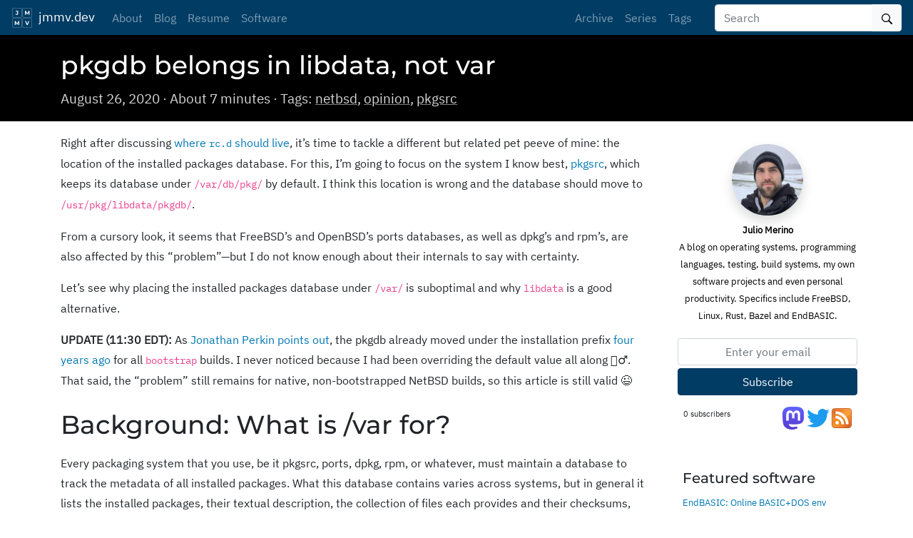

--- FILE ---
content_type: text/html; charset=utf-8
request_url: https://jmmv.dev/2020/08/pkgdb-libdata-var.html
body_size: 8440
content:
<!doctype html><html lang=en xmlns=http://www.w3.org/1999/xhtml xmlns:fb=http://ogp.me/ns/fb#><head><meta charset=utf-8><meta http-equiv=X-UA-Compatible content="IE=edge"><meta name=viewport content="width=device-width,initial-scale=1,shrink-to-fit=no"><meta property="og:site_name" content="Julio Merino (jmmv.dev)"><meta property="twitter:site" content="@jmmv"><title>pkgdb belongs in libdata, not var - Julio Merino (jmmv.dev)</title><meta property="og:title" content="pkgdb belongs in libdata, not var - Julio Merino (jmmv.dev)"><meta property="twitter:title" content="pkgdb belongs in libdata, not var - Julio Merino (jmmv.dev)"><meta name=description content="The pkgsrc package database, which by default lives in /var/db/pkg/, should not be there. Instead, it should be under /usr/pkg/libdata/pkgdb/. The same applies to FreeBSD&rsquo;s and OpenBSD&rsquo;s ports and also Debian&rsquo;s dpkg, but I&rsquo;ll focus on pkgsrc because it&rsquo;s the system I know best. Let&rsquo;s see why the current default is suboptimal and why libdata is a good alternative."><meta property="og:description" content="The pkgsrc package database, which by default lives in /var/db/pkg/, should not be there. Instead, it should be under /usr/pkg/libdata/pkgdb/. The same applies to FreeBSD&rsquo;s and OpenBSD&rsquo;s ports and also Debian&rsquo;s dpkg, but I&rsquo;ll focus on pkgsrc because it&rsquo;s the system I know best. Let&rsquo;s see why the current default is suboptimal and why libdata is a good alternative."><meta property="twitter:description" content="The pkgsrc package database, which by default lives in /var/db/pkg/, should not be there. Instead, it should be under /usr/pkg/libdata/pkgdb/. The same applies to FreeBSD&rsquo;s and OpenBSD&rsquo;s …"><meta name=author content="Julio Merino"><meta property="twitter:creator" content="@jmmv"><meta name=generator content="Hugo 0.147.8"><meta property="og:url" content="https://jmmv.dev/2020/08/pkgdb-libdata-var.html"><meta property="og:type" content="blog"><meta property="twitter:card" content="summary"><link rel=canonical href=https://jmmv.dev/2020/08/pkgdb-libdata-var.html><link rel=alternate type=application/rss+xml title="Julio Merino (jmmv.dev)" href=/feed.xml><link rel=stylesheet href=/sass/main.min.24b518a51730830025491ef7734bba072a9461f33c61bc812443fd003a8d4901.css><link rel=stylesheet href=/css/chroma.css><link rel=icon type=image/png href=/images/favicons/favicon-16x16.png sizes=16x16><link rel=icon type=image/png href=/images/favicons/favicon-32x32.png sizes=32x32><link rel=icon type=image/png href=/images/favicons/favicon-96x96.png sizes=96x96><meta property="og:image" content="/images/favicons/favicon-1200x1200.png"><meta property="twitter:image" content="https://jmmv.dev/images/favicons/favicon-1200x1200.png"><script>const SITE_ID="e8da9f62-b7ac-4fe9-bf20-7c527199a376",BASE_URL="https://jmmv.dev/"</script></head><body><header class=site-header><nav class="navbar navbar-expand-md fixed-top navbar-dark bg-primary"><a class=navbar-brand href=/><img src=/images/favicons/favicon-30x30.png width=30 height=30 class="d-inline-block align-top" alt>
&nbsp;jmmv.dev
</a><button class=navbar-toggler type=button data-toggle=collapse data-target=#navbarSupportedContent aria-controls=navbarSupportedContent aria-expanded=false aria-label="Toggle navigation">
<span class=navbar-toggler-icon></span></button><div class="collapse navbar-collapse" id=navbarSupportedContent><ul class="navbar-nav mr-auto"><li class=nav-item><a class=nav-link href=/about.html>About</a></li><li class=nav-item><a class=nav-link href=/blog.html>Blog</a></li><li class=nav-item><a class=nav-link href=/resume.html>Resume</a></li><li class=nav-item><a class=nav-link href=/software.html>Software</a></li></ul><ul class="navbar-nav mr-4"><li class=nav-item><a class=nav-link href=/archive.html>Archive</a></li><li class=nav-item><a class=nav-link href=/series.html>Series</a></li><li class=nav-item><a class=nav-link href=/tags.html>Tags</a></li></ul><form class=form-inline method=get role=search action=https://www.google.com/search><div class=input-group><input type=search name=query class=form-control placeholder=Search aria-label=Search><div class=input-group-append><button type=submit value=Search class="btn btn-light">
<img src=/octicons/search.svg></button></div></div><input type=hidden name=sitesearch value=https://jmmv.dev/></form></div></nav></header><div class=page-header><div class=container><h1>pkgdb belongs in libdata, not var</h1><p>August 26, 2020 &#183;
About 7 minutes
&#183;
Tags:
<a href=/tags/netbsd>netbsd</a>, <a href=/tags/opinion>opinion</a>, <a href=/tags/pkgsrc>pkgsrc</a></p></div></div><div class="container post-body"><div class=row><div class=col-md-9><div class=row><div class=col><article><p>Right after discussing <a href=/2020/08/rcd-libexec-etc.html>where <code>rc.d</code> should live</a>, it&rsquo;s time to tackle a different but related pet peeve of mine: the location of the installed packages database. For this, I&rsquo;m going to focus on the system I know best, <a href=http://pkgsrc.org/>pkgsrc</a>, which keeps its database under <code>/var/db/pkg/</code> by default. I think this location is wrong and the database should move to <code>/usr/pkg/libdata/pkgdb/</code>.</p><p>From a cursory look, it seems that FreeBSD&rsquo;s and OpenBSD&rsquo;s ports databases, as well as dpkg&rsquo;s and rpm&rsquo;s, are also affected by this &ldquo;problem&rdquo;&mdash;but I do not know enough about their internals to say with certainty.</p><p>Let&rsquo;s see why placing the installed packages database under <code>/var/</code> is suboptimal and why <code>libdata</code> is a good alternative.</p><p><strong>UPDATE (11:30 EDT):</strong> As <a href=https://twitter.com/jperkin/status/1298634490252853248>Jonathan Perkin points out</a>, the pkgdb already moved under the installation prefix <a href=https://github.com/NetBSD/pkgsrc/commit/b45529408b9f7b7f4f7c580bc12d1bac623913af>four years ago</a> for all <code>bootstrap</code> builds. I never noticed because I had been overriding the default value all along 🤦‍♂️. That said, the &ldquo;problem&rdquo; still remains for native, non-bootstrapped NetBSD builds, so this article is still valid 😉</p><h1 id=background-what-is-var-for>Background: What is /var for?</h1><p>Every packaging system that you use, be it pkgsrc, ports, dpkg, rpm, or whatever, must maintain a database to track the metadata of all installed packages. What this database contains varies across systems, but in general it lists the installed packages, their textual description, the collection of files each provides and their checksums, etc.</p><p>If we look at the I-bet-unknown-yet-super-informative <a href=https://netbsd.gw.com/cgi-bin/man-cgi?hier+7+NetBSD-9.0-STABLE><code>hier(7)</code> manual page</a>, we find the following descriptions in NetBSD:</p><pre tabindex=0><code>HIER(7)                Miscellaneous Information Manual                HIER(7)

NAME
     hier - layout of file systems

DESCRIPTION
     [...]

     /var/      Multi-purpose log, temporary, transient, and spool files.

                [...]

                db/        Miscellaneous automatically generated system-
                           specific database files, and persistent files used
                           in the maintenance of third party software.

                           pkg          Default location for metadata related
                                        to third party software packages.  See
                                        pkg_add(1) for more details of the
                                        NetBSD Packages Collection, or pkgsrc.
</code></pre><p>If you ask me&mldr; just by looking at this, the singling out of <code>pkg</code> in this list feels like an ad-hoc addition to justify the decision of placing <code>pkg</code> under <code>/var/db/</code>. But that&rsquo;s just a feeling, so let&rsquo;s continue investigating.</p><p>If we look at this same manual page in Debian:</p><pre tabindex=0><code>HIER(7)                  Linux Programmer&#39;s Manual                  HIER(7)

NAME
       hier - description of the filesystem hierarchy

DESCRIPTION
       [...]

       /var   This directory contains files which may change in size,  such
              as spool and log files.

       [...]

       /var/lib
              Variable state information for programs.

       [...]

       /var/lib/&lt;pkgtool&gt;
              Packaging support files (optional).
</code></pre><p>&mldr; we find a similar call-out for the package manager&rsquo;s database under what seems to be an arbitrary location in <code>/var/</code>. Also note that the text lists <code>&lt;pkgtool></code> as a placeholder instead of explicitly mentioning the <code>dpkg</code> directory. That&rsquo;s because this manual page is generic and is not specific to Debian; such is the mess of Linux distributions&mldr; but that&rsquo;s a rant for another day. But this brings us to the <a href=https://refspecs.linuxfoundation.org/fhs.shtml><em>Filesystem Hierarchy Standard (FHS)</em></a>, which is where this manual page comes from.</p><p>The FHS contains more information than the <code>hier(7)</code> manual page on what each part of the file system tree is for. Quoting <a href=https://refspecs.linuxfoundation.org/FHS_3.0/fhs/ch05.html#purpose31>FHS 3.0 section 5.1</a>:</p><blockquote><p><code>/var</code> contains variable data files. This includes spool directories and files, administrative and logging data, and transient and temporary files.</p><p>Some portions of <code>/var</code> are not shareable between different systems. For instance, <code>/var/log</code>, <code>/var/lock</code>, and <code>/var/run</code>. Other portions may be shared, notably <code>/var/mail</code>, <code>/var/cache/man</code>, <code>/var/cache/fonts</code>, and <code>/var/spool/news</code>.</p><p><code>/var</code> is specified here in order to make it possible to mount <code>/usr</code> read-only. <strong>Everything that once went into <code>/usr</code> that is written to during system operation (as opposed to installation and software maintenance) must be in <code>/var</code>.</strong></p></blockquote><p>Emphasis mine. That last part is key.</p><h1 id=why-does-pkgdb-not-belong-in-var>Why does pkgdb not belong in /var?</h1><p>Based on the descriptions above, <code>/var/</code> is a place for files that might change during the operation of the system: transient files, logs, caches, spools, <em>databases</em>, etc.</p><p>If you install a print server, it&rsquo;s reasonable for the server to maintain all print jobs under <code>/var/</code>: the jobs are mutable data that vary with the users&rsquo; activity on the system, and they belong to the system with the attached printer. If you install a PostgreSQL server, it&rsquo;s reasonable for the databases to be stored under <code>/var/</code>: their on-disk state depends directly on end-user activity and the files belong to the machine running the server.</p><p>But just because the package manager maintains a database of installed files does <em>not</em> mean that such database belongs in <code>/var/</code>. And unfortunately, I think we ended up in this situation simply because someone thought of this as a &ldquo;database&rdquo; and assumed &ldquo;must be in <code>/var/</code>&rdquo; based on its name, without giving it a second thought. And then this pattern stuck and spread across systems.</p><p>IMPORTANT: The key distinction between the packages database and an arbitrary database is that the packages database changes <strong>in unison</strong> with the files of the installed packages.</p><p>It might be easier to visualize this argument if we go back to the idea that <code>/usr/</code> is a read-only tree that can be shared across machines and <code>/var/</code> is the writable tree that is specific to each machine. Under this scenario, if we share <code>/usr/</code>, the list of packages available on each machine is <em>exactly the same</em> among them. Ergo the database should also be shared across those machines and therefore <code>/var/</code> is the wrong location for it.</p><p>This argument only holds if the contents of the packages database are immutable unless we are adding, removing, or updating packages&mdash;these operations require write access to <code>/usr/</code> anyway, so they might as well update the database if it were under that tree. I know that&rsquo;s true pkgsrc but cannot say for other systems, hence why I won&rsquo;t speculate much about them.</p><p>A different argument: because the contents of <code>/var/</code> are supposed to be transient, it should be acceptable to lose almost all of them and still be left with a functional system. However, if we lose the package database, we will be left with a system that will be very difficult to operate. Yes, it&rsquo;ll keep running, but good luck trying to convince the package manager to do anything.</p><h1 id=where-should-pkgdb-live-instead>Where should pkgdb live instead?</h1><p>So, if <code>/var/</code> isn&rsquo;t the right place for the packages database, where is? Referring back to <a href=https://netbsd.gw.com/cgi-bin/man-cgi?hier+7+NetBSD-9.0-STABLE><code>hier(7)</code></a>:</p><pre tabindex=0><code>HIER(7)                Miscellaneous Information Manual                HIER(7)

NAME
     hier - layout of file systems

DESCRIPTION
     [...]

     /usr/      Contains the majority of the system utilities and files.

                [...]

                libdata/  Miscellaneous utility data files.

                [...]

                pkg/      Installed third-party software packages.

                          [...]

                          libdata/  Package data files.

                [...]

                share/    Architecture-independent files, mostly text.
</code></pre><p><code>libdata</code> sounds like the right location: the database is a collection of data files but these are not necessarily plain text (so we can rule out <code>share</code>). Yes, I know: <code>libdata</code> is an oddity typically only seen in BSD systems and it&rsquo;s not documented by Debian&rsquo;s <code>hier(7)</code> nor the FHS, so <code>/usr/lib/&lt;pkgtool>/</code> would also be an acceptable location on Linux systems.</p><p>Based on this, I&rsquo;ve been using <code>/usr/pkg/libdata/pkgdb/</code> and <code>/opt/pkg/libdata/pkgdb/</code> for ages in my pkgsrc deployments (the former for NetBSD and the latter for macOS) and never experienced an issue, although going against the defaults is cumbersome.</p><h1 id=how-can-you-make-it-happen>How can you make it happen?</h1><p>Convincing pkgsrc to use a different location for the <code>pkgdb</code> is easy. The first thing to do is tell the <code>pkg_install(8)</code> tools where the database should be. You can do this by defining the <code>PKG_DBDIR</code> variable in <code>/etc/pkg_install.conf</code>:</p><pre tabindex=0><code>netbsd:~&gt; cat /etc/pkg_install.conf
PKG_DBDIR=/usr/pkg/libdata/pkgdb
netbsd:~&gt;
</code></pre><p>But this is not enough. Some packages&mdash;particularly packaging tools in the <code>pkgtools</code> category&mdash;end up hardcoding the value of <code>PKG_DBDIR</code> during their build and they might not recognize <code>pkg_install.conf</code> at runtime. Therefore, it&rsquo;s safest for you to <em>also</em> add the same <code>PKG_DBDIR</code> setting mentioned above to <code>/etc/mk.conf</code> so that any custom-built packages pick it up. And yes, this means that using binaries built with a different <code>PKG_DBDIR</code> than the one you configure in <code>/etc/pkg_install.conf</code> can lead to subtle problems.</p><p>If you are bootstrapping pkgsrc using the <code>bootstrap</code> script, know that the script already defaults to putting the packages database somewhere under the prefix (but not under <code>libdata</code>). If you still want to change the location, pass the <code>--pkgdbdir /usr/pkg/libdata/pkgdb</code> flag to the script. Obviously adjust <code>/usr/pkg/</code> to match the prefix under which you are bootstrapping.</p><p>And if you happen to be using <a href=/2017/02/pkg_comp-2.0-tutorial-netbsd.html><code>pkg_comp</code></a> for package compilation, then simply set <code>PKG_DBDIR</code> once in the <code>default.conf</code> configuration file and <code>pkg_comp</code> will know how to handle everything for you.</p><p>But ideally&mldr; we would fix the default setting in pkgsrc to be more sensible, like it was done in <code>boostrap</code>. If I recall correctly, I mentioned this at some point years ago in the mailing lists and got positive feedback, so maybe this is feasible after all without a ton of pain. But I&rsquo;m not sufficiently involved in pkgsrc&rsquo;s development these days to effect this change. Want to give it a try? 😉</p></article></div></div><div class="container post-links"><div class=row><div class="col mr-auto text-left"><span><a href=https://jmmv.dev/2020/08/rcd-libexec-etc.html>&#171; Previous</a></span></div><div class="col text-center"><span><a href=/archive.html>All posts</a></span></div><div class="col ml-auto text-right"><span><a href=https://jmmv.dev/2020/09/bazel-ui-locking.html>Next &#187;</a></span></div></div></div><div class="container post-votes"><div class=row><div class="col-lg-4 my-2"><div class=row><div class=col><a onclick=voteThumbsUp() class="btn btn-block btn-outline-success" id=thumbs-up-btn>👍
(<span id=thumbs-up-count>0</span>)</a></div><div class=col><a onclick=voteThumbsDown() class="btn btn-block btn-outline-danger" id=thumbs-down-btn>👎
(<span id=thumbs-down-count>0</span>)</a></div></div></div><div class="col-lg-8 my-2 d-none d-sm-block"><div class=row><div class="col-md-4 text-center"><a href=https://www.reddit.com/r/pkgsrc/comments/igze8w/pkgdb_belongs_in_libdata_not_var/ class="btn btn-block btn-outline-primary">Go to
<img src=/images/badges/reddit.png alt=Reddit width=24 height=24></a></div><div class="col-md-4 text-center"><a href="https://news.ycombinator.com/submitlink?t=pkgdb+belongs+in+libdata%2C+not+var&amp;u=https%3A%2F%2Fjmmv.dev%2F2020%2F08%2Fpkgdb-libdata-var.html" class="btn btn-block btn-outline-primary">Share on
<img src=/images/badges/ycombinator.png alt="Hacker News" width=24 height=24></a></div><div class="col-md-4 text-center"><a href=https://twitter.com/jmmv/status/1298621408516419586 class="btn btn-block btn-outline-primary">Go to
<img src=/images/badges/Twitter_Social_Icon_Circle_Color.png alt=Twitter width=24 height=24></a></div></div></div></div><div class="row my-4" id=postCommentRow><div class=col><div class=media><img class=mr-3 src=/octicons/pencil.svg width=32px height=32px><div class="media-body container"><form method=post id=newPost><div class=row><div class="col my-1"><textarea class=form-control rows=1 id=postCommentContent onclick=showPostComment() placeholder="Leave a comment"></textarea></div></div><div class="row newPostControls" style=display:none><div class="col my-1 form-group"><label for=postCommentAuthor>Your name (optional):</label>
<input type=text class=form-control id=postCommentAuthor></div></div><div class="row newPostControls" style=display:none><div class="col my-1 form-group"><label for=postCommentEmail>Your email (optional):</label>
<input type=text class=form-control type=email id=postCommentEmail>
<small class="form-text text-muted">Invisible to all readers; if provided, you will receive notifications when replied to (not implemented yet)</small></div></div><div class=row id=postCommentError style=display:none><div class="col mt-1 alert-danger"><p></p></div></div><div class="row newPostControls" style=display:none><button class="col-md-3 my-1 btn btn-primary" type=submit id=submitCommentButton>Post</button>
<small class="col-md-9 my-1 text-muted">Comments are subject to moderation. This feature is experimental and is powered by <a href=/software/endtracker.html>EndTRACKER</a>. If you experience any issues, please <a href=/about.html#contact>contact me off-band</a>.</small></div></form></div></div></div></div><script>function hidePostComment(){var t,e=document.getElementById("postCommentContent");e.rows=1,e.value="",t=document.getElementsByClassName("newPostControls"),Array.prototype.forEach.call(t,function(e){e.style.display="none"})}function showPostComment(){var e,t=document.getElementById("postCommentContent");t.rows=5,e=document.getElementsByClassName("newPostControls"),Array.prototype.forEach.call(e,function(e){e.style.display=""})}const form=document.querySelector("#newPost");form.onsubmit=function(e){e.preventDefault();let t=document.getElementById("postCommentAuthor").value,n=document.getElementById("postCommentEmail").value,s=document.getElementById("postCommentContent").value;postComment(t,n,s,hidePostComment)}</script></div></div><div class="col-md-3 sidebar d-none d-md-block"><div class=row><div class="col text-center p-2"><p><a href=/about.html class=clear-link><img src=/images/avatars/20181124-snow.jpg class="rounded-circle shadow my-2" style=width:100px><br><b>Julio Merino</b><br>A blog on operating systems, programming languages, testing, build systems, my own software
projects and even personal productivity. Specifics include FreeBSD, Linux, Rust, Bazel and
EndBASIC.</a></p><div class=row><div class=col><div class=form-group><form action=https://endtracker.jmmv.dev/api/sites/e8da9f62-b7ac-4fe9-bf20-7c527199a376/subscribers/add method=post><input type=text name=email placeholder="Enter your email" class="form-control input-sm text-center my-1">
<button type=submit class="btn btn-primary btn-block my-1">Subscribe</button></form></div></div></div><div class="row px-2"><div class="col-sm-5 text-left"><small><span class=subscriber-count>0</span> subscribers</small></div><div class="col-sm-7 text-right"><p><a rel=me href=https://mastodon.online/@jmmv><img src=/images/badges/mastodon-logo.svg width=32px height=32px alt="Follow @jmmv on Mastodon">
</a><a href="https://twitter.com/intent/follow?original_referer=https%3A%2F%2Fjmmv.dev%2F&amp;screen_name=jmmv"><img src=/images/badges/Twitter_logo_blue.svg width=32px height=32px alt="Follow @jmmv on Twitter">
</a><a href=/feed.xml><img src=/images/badges/feed-icon-28x28.png alt="RSS feed"></a></p></div></div></div></div><div class=row><div class=col><h2>Featured software</h2><ul><li class=overflow-ellipsis><a href=https://www.endbasic.dev/ target=_blank>EndBASIC: Online BASIC+DOS env</a></li><li class=overflow-ellipsis><a href=https://endtracker.jmmv.dev/ target=_blank>EndTRACKER: Services for static sites</a></li></ul></div></div><div class=row><div class=col><h2>Featured posts</h2><ul><li class=overflow-ellipsis><a href=/2023/06/fast-machines-slow-machines.html>Fast machines, slow machines</a></li><li class=overflow-ellipsis><a href=/2022/12/endbasic-0.10.html>EndBASIC 0.10: Core language, evolved</a></li><li class=overflow-ellipsis><a href=/2022/10/bye-microsoft-hi-snowflake.html>Farewell, Microsoft; hello, Snowflake!</a></li><li class=overflow-ellipsis><a href=/2022/05/rust-is-hard-but-does-it-matter.html>Rust is hard, yes, but does it matter?</a></li><li class=overflow-ellipsis><a href=/2022/04/rust-traits-and-dependency-injection.html>Rust traits and dependency injection</a></li><li class=overflow-ellipsis><a href=/2022/03/a-year-on-windows-intro.html>A year on Windows: Introduction</a></li><li class=overflow-ellipsis><a href=/2021/04/always-be-quitting.html>Always be quitting</a></li><li class=overflow-ellipsis><a href=/2021/02/google-monorepos-and-caching.html>How does Google keep build times low?</a></li><li class=overflow-ellipsis><a href=/2020/12/google-no-clean-builds.html>How does Google avoid clean builds?</a></li><li class=overflow-ellipsis><a href=/2020/12/unit-testing-a-console-app.html>Unit-testing a console app (a text editor)</a></li><li class=overflow-ellipsis><a href=/essays.html#featured>More...</a></li></ul></div></div></div></div></div><footer class=container-fluid><div class=row><div class="col-4 order-2 text-right"><p class=float-right><a href=#>Back to top</a></p></div><div class="col-8 order-1 mr-auto"><p>Copyright 2004&ndash;2025
Julio Merino</p></div></div></footer><script type=module>
  import { addAnchorsToHeaders, addElementClasses, BatchClient } from "\/js\/main.0de73782e9e0fbcb4184fb5793949b3b0d0ada16455df89320415b4dcc052f88.js";

  var batchClient = new BatchClient(SITE_ID);
  batchClient.doAll({
    put_request: true, get_comments: true, get_subscriber_count: true, get_votes: true });

  window.voteThumbsUp = function() { batchClient.voteThumbsUp(); }
  window.voteThumbsDown = function() { batchClient.voteThumbsDown(); }

  window.postComment = function(...args) {
    batchClient.postComment(...args);
  };

  addAnchorsToHeaders();
  addElementClasses();
</script><noscript><img src="https://hugo-dynamic.jmmv.dev/api/sites/e8da9f62-b7ac-4fe9-bf20-7c527199a376/pages/aHR0cHM6Ly9qbW12LmRldi8yMDIwLzA4L3BrZ2RiLWxpYmRhdGEtdmFyLmh0bWw=/stamp.gif" style=display:none></noscript></body></html>